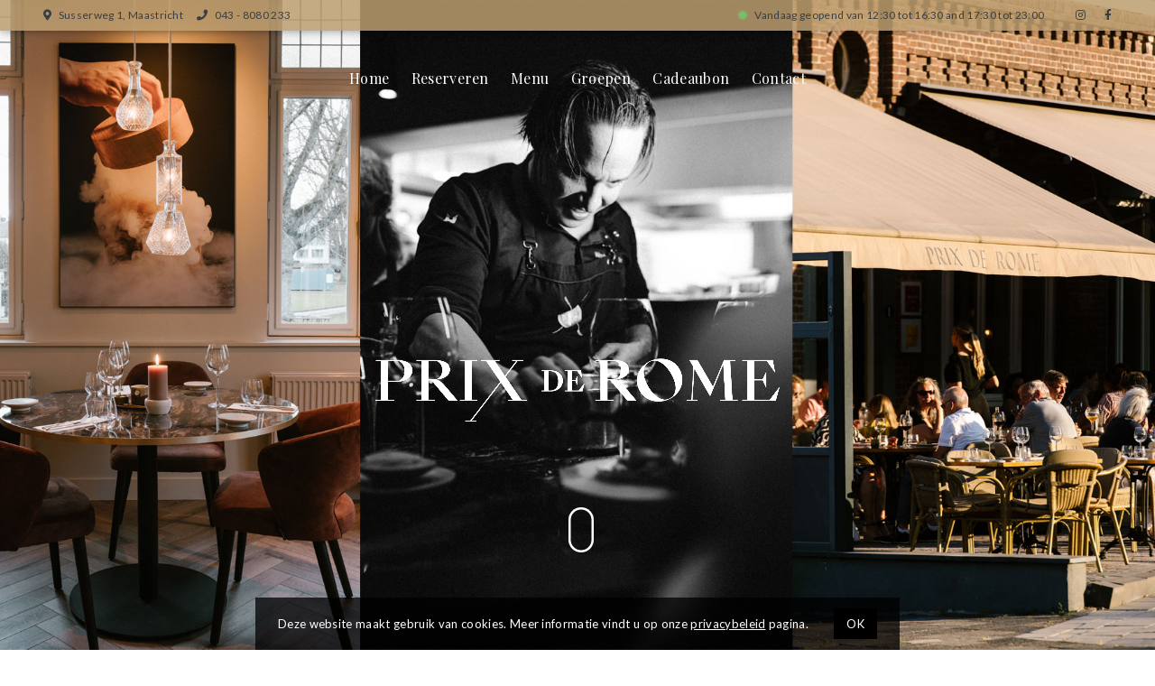

--- FILE ---
content_type: text/html; charset=UTF-8
request_url: https://www.prix-de-rome.nl/
body_size: 7065
content:
		
                
<!DOCTYPE html PUBLIC "-//W3C//DTD XHTML 1.0 Strict//EN" "http://www.w3.org/TR/xhtml1/DTD/xhtml1-strict.dtd">
<html xmlns="http://www.w3.org/1999/xhtml" xml:lang="nl" lang="nl">
	<head>
		
        <title>Prix de Rome Maastricht - &agrave; la carte restaurant Maastricht</title>
<meta name="Description" content="Prix de Rome is een gezellig restaurant in Maastricht met eetcafé prijzen. De stijl van de keuken laat zich het beste duiden als ‘modern Frans’. Alles is vers van de beste, vaak regionale, leveranciers. Chef Wouter Houten en zijn team koken met passie en toewijding op een constant, hoog niveau waarbij de scherpe prijs-kwaliteitverhouding niet uit het oog wordt verloren." />
<meta name="Keywords" content="" />		
        <meta http-equiv="Content-Type" content="text/xhtml; charset=UTF-8" />
        <meta name="ROBOTS" content="index, follow" />
        <meta name="Copyright" content="Prix de Rome Maastricht" />
		<meta name="language" content="nl" />
		
		<meta name="format-detection" content="telephone=no">
		
        <link rel="stylesheet" href="style/fontawesome-all.min.css" type="text/css" />
        <link rel="stylesheet" href="style/datepicker.min.css" type="text/css" />
        <link rel="stylesheet" href="style/jquery.fancybox.min.css" type="text/css" />
        <link rel="stylesheet" href="style/slick.css" type="text/css" />
        <link rel="stylesheet" href="style/style.css?282554645" type="text/css" />
        <link rel="stylesheet" href="style/finwizegrid.css" type="text/css" />
        <link rel="stylesheet" href="style/responsive.css?415983357" type="text/css" />
        <!--<link rel="stylesheet" href="style/styles.min.css" type="text/css" />-->
        
        <meta name="viewport" content="width=device-width, initial-scale=1, user-scalable=no">
        
        <link rel="apple-touch-icon" sizes="180x180" href="/apple-touch-icon.png">
        <link rel="icon" type="image/png" sizes="32x32" href="/favicon-32x32.png">
        <link rel="icon" type="image/png" sizes="16x16" href="/favicon-16x16.png">
        <link rel="manifest" href="/site.webmanifest">
        <link rel="mask-icon" href="/safari-pinned-tab.svg" color="#5bbad5">
        <meta name="msapplication-TileColor" content="#da532c">
        <meta name="theme-color" content="#ffffff">
        
        <script src="https://maps.googleapis.com/maps/api/js?key=AIzaSyCQ0npf3BgVAcWP2vWuEEzsnL-AfwGOsow"></script>
		
        <!-- GA tracker -->
        <!-- Global site tag (gtag.js) - Google Analytics -->
        <script async src="https://www.googletagmanager.com/gtag/js?id=UA-6228214-67"></script>
        <script>
          window.dataLayer = window.dataLayer || [];
          function gtag(){dataLayer.push(arguments);}
          gtag('js', new Date());

          gtag('config', 'UA-6228214-67', { 'anonymize_ip': true });
          gtag('config', 'G-LWYS9M59XW', { 'anonymize_ip': true });
        </script>

        <!-- GA tracker END -->
		
		<!-- Meta Pixel Code -->
		<script>
		!function(f,b,e,v,n,t,s)
		{if(f.fbq)return;n=f.fbq=function(){n.callMethod?
		n.callMethod.apply(n,arguments):n.queue.push(arguments)};
		if(!f._fbq)f._fbq=n;n.push=n;n.loaded=!0;n.version='2.0';
		n.queue=[];t=b.createElement(e);t.async=!0;
		t.src=v;s=b.getElementsByTagName(e)[0];
		s.parentNode.insertBefore(t,s)}(window, document,'script',
		'https://connect.facebook.net/en_US/fbevents.js');
		fbq('init', '770267275917151');
		fbq('track', 'PageView');
		</script>
		<noscript><img height="1" width="1" style="display:none"
		src="https://www.facebook.com/tr?id=770267275917151&ev=PageView&noscript=1"
		/></noscript>
		<!-- End Meta Pixel Code -->

        
	</head>
	<body>
		
        <section id="top">
            <div class="top-contact">
                <div class="wrapper">
                    <div class="section group">
                        <div class="col col-12">
                            <ul>
                                <!--<li>
                                    <img src="images/bib-gourmand-2022.png?v=101" id="bib" alt="Prix de Rome bekroond met Michelin Bib Gourmand 2022" />
                                </li>-->
                                <li>
                                    <a href="https://www.google.com/maps/dir//Prix+de+Rome,+Susserweg+1,+6213+NE+Maastricht/@50.8372027,5.6698101,17z/data=!4m9!4m8!1m0!1m5!1m1!1s0x47c0e854960c4085:0x23a7d8349c34c0ef!2m2!1d5.6719988!2d50.8371993!3e0" class="external"><i class="fas fa-map-marker-alt"></i> Susserweg 1, Maastricht</a>
                                </li>
                                <li>
                                    <a href="tel:0438080233"><i class="fas fa-phone"></i> 043 - 8080 233</a>
                                </li>
                            </ul>
                        </div>
                        <div class="col col-12 right">
                            <ul>
                                <!--<li class="desktoponly">
                                    <a onclick="_gstpln.openWidget()">Reserveer online!</a>
                                </li>-->
                                <li><i class="fad fa-circle"></i> Vandaag geopend van 12:30 tot 16:30 and 17:30 tot 23:00</li>                                <li>
                                    <a href="https://www.instagram.com/prixderomemaastricht/" class="external"><i class="fab fa-instagram"></i></a>
                                </li>
                                <li>
                                    <a href="https://www.facebook.com/PrixdeRomeMaastricht/" class="external"><i class="fab fa-facebook-f"></i></a>
                                </li>
                            </ul>
                        </div>
                    </div>
                </div>
            </div>
            
            <div class="top-nav">
                <div class="wrapper">
                    <div class="section group">
                        <div  class="col center">
                            <div class="nav-container">
                                <ul class="nav">
                                    <li class="active">
                                        <a href="home">Home</a>
                                    </li>
                                    <li>
                                        <a onclick="_gstpln.openWidget()">Reserveren</a>
                                    </li>
                                    <!--<li>
                                        <a href="kerst2025">Kerst 2025</a>
                                    </li>-->
                                   <!-- <li>
                                        <a href="a-la-carte">&Agrave; la carte</a>
                                    </li>-->
                                    <!--<li>
                                        <a href="takeaway">Take away</a>
                                    </li>-->
                                    <li>
                                        <a href="menu">Menu</a>
                                    </li>
                                    <li>
                                        <a href="groepen">Groepen</a>
                                    </li>
                                    <li>
                                        <a href="cadeaubon">Cadeaubon</a>
                                    </li>
                                    <!--<li>
                                        <a href="chefs-table">Chef's Table</a>
                                    </li>-->
                                   <!-- <li>
                                        <a href="het-team">Team</a>
                                    </li>-->
                                    <!--<li>
                                        <a href="vacatures">Vacatures</a>
                                    </li>-->
                                    <li>
                                        <a href="contact">Contact</a>
                                    </li>
                                </ul>
                            </div>
                        </div>
                    </div>
                </div>
            </div>
        </section>
        
        <section id="header" class="home">    
            <div class="wrapper">
            	<div class="section group">
                    <div class="col col-112 desktoponly">
                        <!--<a href="home"><img src="images/logo.png" id="logo" alt="Logo Restaurant Prix de Rome Maastricht" /></a>-->
                        &nbsp;
                    </div>
					
                    <div class="col col-1012 center desktoponly">
                        <div class="nav-container">
                            <ul class="nav">
                                <li class="active">
                                    <a href="home">Home</a>
                                </li>
                                <li>
                                    <a onclick="_gstpln.openWidget()">Reserveren</a>
                                </li>
                                   <!-- <li>
                                        <a href="kerst2025">Kerst 2025</a>
                                    </li>-->
                                <!--<li>
                                    <a href="a-la-carte">&Agrave; la carte</a>
                                </li>-->
                                <!--<li>
                                    <a href="takeaway">Take away</a>
                                </li>-->
                                <li>
                                    <a href="menu">Menu</a>
                                </li>
                                    <li>
                                        <a href="groepen">Groepen</a>
                                    </li>
                                    <li>
                                        <a href="cadeaubon">Cadeaubon</a>
                                    </li>
                               <!-- <li>
                                    <a href="chefs-table">Chef's Table</a>
                                </li>-->
                                <!--<li>
                                    <a href="het-team">Team</a>
                                </li>-->
                                    <!--<li>
                                        <a href="vacatures">Vacatures</a>
                                    </li>-->
                                <li>
                                    <a href="contact">Contact</a>
                                </li>
                            </ul>
                        </div>
                    </div>
                    
                    <!--<div id="page-title" class="section group home">
                        <div class="col col-312 desktoponly">&nbsp;</div>
                        <div class="col col-912">
                            <h1>welkom bij<span><img src="images/logo-wit.png" alt="Prix de Rome - Restaurant Maastricht"></span></h1>                        </div>
                        
                    </div>-->
                    
            	</div>
                
                
            </div>
            
            <a onclick="$('#top .top-nav').toggleClass('active');$('.fa-bars').toggleClass('active');" class="mobileonly"><i class="fas fa-bars"></i></a>
            
            <div id="background-image"><img src="images/home/header-bg.jpg" alt="Header Afbeelding Prix de Rome Maastricht" /></div>
            
                        <div class='icon-scroll desktoponly'></div>
                        
            <img src="images/logo-wit.png" alt="Prix de Rome - Restaurant Maastricht" id="header_logo">
            
        </section>
        
       <!-- <section id="mobile-nav-container">
            <div class="wrapper">
            	<a id="mobile-nav-btn" onclick="$('#nav').slideToggle();"><i class="fa fa-navicon"></i></a> <span>home</span>
            </div>
        </section>-->
        
        <section id="main" class="home">
                    <div class="bg-wit extrapadding">            
            <div class="wrapper">
                <div class="section group">
                    <div class="col col-25 desktoponly">
                        <iframe src="https://www.youtube.com/embed/uTjUALNvw68" title="YouTube video player" frameborder="0" allow="accelerometer; autoplay; clipboard-write; encrypted-media; gyroscope; picture-in-picture" allowfullscreen style="width:100%;height:260px;margin-bottom:20px;"></iframe>
                        
                    	<!--<img src="images/home/home-1.jpg" alt="Prix de Rome: geliefd restaurant aan zuidrand van Maastricht" />-->
                        <div class="section group team-slider">
                            <div><a data-fancybox="gallery" href="images/het-team/slider/image00001.jpg"><img src="images/het-team/slider/image00001.jpg" alt="Team Prix de Rome Maasticht 1" /></a></div><div><a data-fancybox="gallery" href="images/het-team/slider/image00002.jpg"><img src="images/het-team/slider/image00002.jpg" alt="Team Prix de Rome Maasticht 2" /></a></div><div><a data-fancybox="gallery" href="images/het-team/slider/image00004.jpg"><img src="images/het-team/slider/image00004.jpg" alt="Team Prix de Rome Maasticht 3" /></a></div><div><a data-fancybox="gallery" href="images/het-team/slider/image00005.jpg"><img src="images/het-team/slider/image00005.jpg" alt="Team Prix de Rome Maasticht 4" /></a></div><div><a data-fancybox="gallery" href="images/het-team/slider/image00007.jpg"><img src="images/het-team/slider/image00007.jpg" alt="Team Prix de Rome Maasticht 5" /></a></div><div><a data-fancybox="gallery" href="images/het-team/slider/image00008.jpg"><img src="images/het-team/slider/image00008.jpg" alt="Team Prix de Rome Maasticht 6" /></a></div><div><a data-fancybox="gallery" href="images/het-team/slider/image00009.jpg"><img src="images/het-team/slider/image00009.jpg" alt="Team Prix de Rome Maasticht 7" /></a></div><div><a data-fancybox="gallery" href="images/het-team/slider/image00010.jpg"><img src="images/het-team/slider/image00010.jpg" alt="Team Prix de Rome Maasticht 8" /></a></div><div><a data-fancybox="gallery" href="images/het-team/slider/image00011.jpg"><img src="images/het-team/slider/image00011.jpg" alt="Team Prix de Rome Maasticht 9" /></a></div>                        </div>
            		</div>
            		<div class="col col-510">

                        <h1>Home</h1>
                        <p>Aan de zuidrand van Maastricht, op een steenworp van het centrum, vindt u Prix-de-Rome gevestigd in een monumentaal pand, met een modern, warm interieur.</p>

                        <p>Het restaurant is onlangs gemoderniseerd en heeft een ware metamorfose ondergaan, met als resultaat een warm interieur met comfortabele stoelen en fraaie verlichting. Een groot terras biedt de gelegenheid om bij mooi weer buiten te genieten van de smakelijke gerechten en mooie wijnen.</p>

                        <p>De stijl van de keuken laat zich het beste duiden als ‘modern Frans’. Alles is vers van de beste, vaak regionale, leveranciers. Chef Wouter Houten en zijn team koken met passie en toewijding op een constant, hoog niveau waarbij de scherpe prijs-kwaliteitverhouding niet uit het oog wordt verloren.</p>

                        <p>U kiest voor een  <a href="menu">3-, 4- of 5 gangen menu</a>, waarin u verrast wordt met culinaire gerechten. Naast ons 3-, 4- of 5 gangen menu hebben wij ook een à la carte kaart waar u onze klassiekers terug kunt vinden.</p>

                    
                       <!-- <p>Wilt u een kijkje nemen in de keuken en met speciale aandacht uw gerechten geserveerd krijgen door onze Chef? Reserveer dan <a href="chefs-table">de Chef’s Table</a> en beleef dineren op een andere wijze. 
                        De Chef’s Table is te reserveren met 8 personen. We serveren hier een speciaal 5-gangen menu.</p>-->

                        
                        <div class="filler">&nbsp;</div>
                        
                        <a href="menu" class="btn dark">MENU</a>
                        <!--<a href="chefs-table" class="btn dark">CHEF’S TABLE</a>
                        
                        <div class="filler">&nbsp;</div>
                        
                        <p><strong>Beste Gast, wij vragen uw aandacht voor het volgende:</strong></p>
                        
                        <ul>

<li>1)     kom op het tijdstip waarop de reservering bevestigd staat</li>

<li>2)     parkeer svp uw auto in de daarvoor bedoelde parkeervakken</li>

<li>3)     tafelvoorkeuren zijn bij ons helaas <strong>niet</strong> mogelijk: het reserveringssysteem wijst automatisch toe</li>

<li>4)     huisdieren zijn in ons restaurant <strong>niet</strong> toegestaan</li>

<li>5)     met allergieën houden wij zoveel mogelijk rekening; “kruisbesmetting" in de keuken is echter altijd mogelijk en adviseren u de amuses en friandises bij allergieën <strong>niet</strong> te nemen</li>
<li>6) Prix de Rome is een restaurant in een woonwijk. Mede vanwege beperking van overlast is onze streeftijd 23.00u als einde van de avond. Gelieve daar rekening mee te houden. <!--<a onclick="$('#punt-6-meer-info').toggle();">Meer info</a>--></li>
                            <!--</ul>-->
                            
                            <div id="punt-6-meer-info" class="hidden">
                                <p>Om 23.00u hebben jullie het einde van de culinaire reis bereikt. Proef een laatste hap, drink de glazen tot de laatste druppel leeg en neem de herinnering van een heerlijke avond mee naar huis. We presenteren jullie op dat tijdstip vriendelijk de rekening en sluiten de deuren van restaurant Prix de Rome voor de dag.</p>
                                <p>Na jullie vertrek zorgen wij ervoor dat alles opgeruimd en schoon is, klaar voor een volgende dag. Zo blijft ons team fris en in staat om ook de dag erna elke gast een fantastische beleving te bieden.</p>
                            </div>
                            
                            
                    </div>
                    <div class="col col-25 mobileonly">
                        <iframe src="https://www.youtube.com/embed/uTjUALNvw68" title="YouTube video player" frameborder="0" allow="accelerometer; autoplay; clipboard-write; encrypted-media; gyroscope; picture-in-picture" allowfullscreen style="width:100%;height:260px;margin-bottom:20px;"></iframe>
                        
                    	<!--<img src="images/home/home-1.jpg" alt="Prix de Rome: geliefd restaurant aan zuidrand van Maastricht" />-->
                        <div class="section group team-slider">
                            <div><a data-fancybox="gallery" href="images/het-team/slider/image00001.jpg"><img src="images/het-team/slider/image00001.jpg" alt="Team Prix de Rome Maasticht 1" /></a></div><div><a data-fancybox="gallery" href="images/het-team/slider/image00002.jpg"><img src="images/het-team/slider/image00002.jpg" alt="Team Prix de Rome Maasticht 2" /></a></div><div><a data-fancybox="gallery" href="images/het-team/slider/image00004.jpg"><img src="images/het-team/slider/image00004.jpg" alt="Team Prix de Rome Maasticht 3" /></a></div><div><a data-fancybox="gallery" href="images/het-team/slider/image00005.jpg"><img src="images/het-team/slider/image00005.jpg" alt="Team Prix de Rome Maasticht 4" /></a></div><div><a data-fancybox="gallery" href="images/het-team/slider/image00007.jpg"><img src="images/het-team/slider/image00007.jpg" alt="Team Prix de Rome Maasticht 5" /></a></div><div><a data-fancybox="gallery" href="images/het-team/slider/image00008.jpg"><img src="images/het-team/slider/image00008.jpg" alt="Team Prix de Rome Maasticht 6" /></a></div><div><a data-fancybox="gallery" href="images/het-team/slider/image00009.jpg"><img src="images/het-team/slider/image00009.jpg" alt="Team Prix de Rome Maasticht 7" /></a></div><div><a data-fancybox="gallery" href="images/het-team/slider/image00010.jpg"><img src="images/het-team/slider/image00010.jpg" alt="Team Prix de Rome Maasticht 8" /></a></div><div><a data-fancybox="gallery" href="images/het-team/slider/image00011.jpg"><img src="images/het-team/slider/image00011.jpg" alt="Team Prix de Rome Maasticht 9" /></a></div>                        </div>
            		</div>
                </div>
            </div>
            
        </div>
        
        <!--<div id="home-persoonlijk" class="bg-grijs extrapadding">
            <div class="wrapper">
                <div class="section group">
                    <div class="col col-13">
                        <h2>Reserveren</h2>
                        <p>Reserveer kan eenvoudig via de website. Voor speciale gelegenheden -zoals koffietafels- of het reserveren voor grotere groepen, belt u met Prix de Rome of stuurt u een mail naar: <span class="mailme">reserveringen at prix-de-rome dot nl</span></p>
                        
                        <div class="filler">&nbsp;</div>
                        
                        <a onclick="_gstpln.openWidget()" class="btn">Reserveren</a>
                    </div>
                    <div class="col col-13">
                        <img src="images/home/home-2.jpg" alt="Laatste ontwikkelingen Prix de Rome" />
            		</div>
                </div>
            </div>
        </div>-->
        
       <!-- <div id="home-verbouwing" class="bg-wit extrapadding">
            <div class="wrapper">
                <div class="section group">
                    <div class="col col-13">
                    	<img src="images/home/foto-1.jpg" alt="Laatste ontwikkelingen Prix de Rome" />
            		</div>
            		<div class="col col-13">
                        <img src="images/home/foto-2.jpg" alt="Laatste ontwikkelingen Prix de Rome" />
                    </div>
            		<div class="col col-13">
                        <img src="images/home/foto-3.jpg" alt="Laatste ontwikkelingen Prix de Rome" />
                    </div>
                </div>
            </div>
        </div>-->
        
        <!--<div id="kerst" class="bg-grijs extrapadding">
            <div class="wrapper">
                <div class="section group">
                    <div class="col col-25">
                    	<img src="images/kerst2021/home.jpg" alt="Kerstdiner bij Prix de Rome" />
            		</div>
            		<div class="col col-35">

                        <h2>Kerstdiner bij Prix de Rome</h2>
                        
                        <p>Reserveren bij Prix de Rome voor kerst? Gezellig en lekker: culinair op hoogstaand niveau.<br>Let op: we hebben beperkte plaatsen (maximaal 90 personen per shift).</p>
                        
                        <div class="filler">&nbsp;</div>
                        
                        <a href="kerst2021#reserverenformulier" class="btn">Reserveer voor uw Kerstdiner HIER</a>
                        <a href="kerst2021" class="btn dark">Meer info</a>
                            
                    </div>
                </div>
            </div>
        </div>-->
        
        
        
       <!-- <div id="home-menu" class="bg-grijs extrapadding">
            <div class="wrapper">
                <div class="section group">
            		<div class="col col-13">
                    	<img src="images/home/www.guyhouben.com_prixderome_fbres (1 of 130).JPG" alt="Gerecht 1" />
            		</div>
            		<div class="col col-13">
                    	<img src="images/home/www.guyhouben.com_prixderome_fbres (8 of 130).JPG" alt="Gerecht 2" />
            		</div>
                    <div class="col col-13">
                    	<div class="floating-content bg-wit">
                            <h2>Onze Gerechten</h2>
                            
                            <p>Onze chef-kok Wouter en zijn team bereiden alle gerechten helemaal zelf.</p>
                            <p>Bij ons komt er niets kant-en-klaar uit een pakje. Van onze ouderwets getrokken bouillons tot onze jus de veau: wij maken alles helemaal zelf, met alleen maar verse ingrediënten en producten. </p>
                            <p>En dat proeft u terug in onze gerechten!</p>
                            
                            <div class="buttons">
                                <!--<a href="a-la-carte" class="btn">à la carte</a>-->
                                <!--<a href="menu" class="btn dark">menu</a>
                            </div>
                        </div>
            		</div>
                </div>
            </div>
        </div>-->
        
        
        <!--<div id="reserveren" class="bg-blauw extrapadding">
            <div class="wrapper">
                <div class="section group">
            		<div class="col center">
                        <a onclick="_gstpln.openWidget()" class="btn bruin big noicon">Reserveer online</a>
                        
                        <p>of telefonisch <a href="tel:0433212944">043 - 321 29 44</a></p>
                    </div>
                </div>
            </div>
        </div>-->
        
        
        
        <!--<div id="home-historie" class="bg-wit extrapadding">
            <div class="wrapper">
                <div class="section group">
            		<div class="col">
                        <video autoplay loop>
                          <source src="videos/Keukenvideo 21MB.mp4" type="video/mp4">
                          <source src="videos/Keukenvideo 21MB.ogg" type="video/ogg">
                          Your browser does not support HTML5 video.
                        </video>
                    </div>
                </div>
                
                <div class="section group">
            		<div class="col col-13">

                        <h2>CHEFKOK WOUTER HOUTEN</h2>
                        
                        <p>Chef-kok Wouter Houten vormt samen met zijn personeel een geweldig team, dat kan bogen op jarenlange ervaring uit diverse horecasegmenten.</p>

                        <p>Bij Prix de Rome is hij helemaal in zijn element. Met elke nieuwe verandering, zoals de nieuwe keuken, verwezenlijkt hij weer een stukje van zijn ultieme droom.</p>
                        
                        <div class="filler">&nbsp;</div>
                        
                        <a href="het-team" class="btn dark">team Prix de Rome</a>
                            
                    </div>
                    <div class="col col-23">
                    	<img src="images/home/www.guyhouben.com_prixderome_fbres (90 of 130).JPG" alt="Chef Wouter Houten" />
            		</div>
                </div>
            </div>
        </div>-->
                </section>
        
        
        <section id="footer" class="bg-bruin extrapadding">
            <div class="wrapper">
            	<div class="section group">
                	<div class="col col-13">
                    	<ul class="contact">
                            <li><img src="images/logo-wit.png" alt="Prix de Rome - Restaurant Maastricht"></li>
                            <li><a href="https://www.google.com/maps/dir//Prix+de+Rome,+Susserweg+1,+6213+NE+Maastricht/@50.8372027,5.6698101,17z/data=!4m9!4m8!1m0!1m5!1m1!1s0x47c0e854960c4085:0x23a7d8349c34c0ef!2m2!1d5.6719988!2d50.8371993!3e0" class="external"><i class="fas fa-map-marker-alt"></i> Susserweg 1, Maastricht</a></li>
                            <li><a href="tel:0438080233"><i class="fas fa-phone"></i> 043 - 8080 233</a></li>
                            <li><span class="mailme2">reserveringen at prix-de-rome dot nl</span></li>
                        </ul>
                    </div>
                    <div class="col col-13">
				        <ul class="openingstijden">
                            <li>Openingstijden</li>
                            <!--<li><i class="fas fa-clock"></i> wo - vr van 17.00 - 23.00 uur</li>
                            <li>za - zo van 12.00 - 23.00 uur</li>
                            <li>Keuken open tot 21.30 uur</li>-->
                            <!--<li><i class="fas fa-clock"></i> ma - van 17.00 - 23.00 uur</li>-->
                            <li>Maandag en dinsdag gesloten</li>
							<li>Woensdag t/m Zaterdag 18.00 - 23.00 uur</li>
							<li>Keuken sluit om 21.00 uur<br><br /></li>
							
							<li>Zondag 12.30 - 16.30 uur</li>
							<li>Uiterste reservering 13.30 uur</li>
							<li>Keuken sluit om 15:00 <br><br /></li>
								
							<li>Zondag 17.30 - 23.00</li>
							<li>Keuken sluit om 21.00 uur</li>
                            
                                                    </ul>
                    </div>
                    <div class="col col-13">
				        <ul class="informatie">
                            <li>Publiciteit</li>
                            <li><a href="/limburger">De Limburger 26-11-2022</a></li>
                            <li><a href="https://www.chapeaumagazine.com/culinair/metamorfose-voor-restaurant-prix-de-rome/?fbclid=IwAR3U1QrCABzg3iuGMP61xu7Rw28liO6Pr_yY0pB-Z3AyOlfln2Jyr7dy8q8" class="external">Chapeau Magazine</a></li>
                            <li>Bib Gourmand 2025</li>
                            <li>Gault&amp;Millau 2025</li>
							<li>Lekker 500 </li>
                        </ul>
                    </div>
                </div>
                <!--<div class="section group">
                    <div class="col social">
                        <a href="https://www.instagram.com/prixderomemaastricht/" class="external"><i class="fab fa-instagram"></i></i></a>
                        <a href="https://www.facebook.com/PrixdeRomeMaastricht/" class="external"><i class="fab fa-facebook-f"></i></a>
                    </div>
                </div>-->
            </div>
        </section>
        
        <section id="copyright" class="extrapadding">
            <div class="wrapper">
            	<div class="section group">
                	<div class="col col-12">
                    	<ul>
                            <li>Copyright &copy; 2026</li>
                            <li><span>&nbsp;-&nbsp;</span>Prix de Rome</li>
                            <li><span>&nbsp;-&nbsp;</span><a href="privacybeleid">Privacybeleid</a></li>
                        </ul>
                    </div>
                    <div class="col col-12 right">
						<p class="finwize-p">site by <a href="https://www.finwize.nl" class="external" title="Finwize"><img src="images/finwize.png" class="finwize-icon" alt="Site by Finwize" /> <span>FINWIZE</span></a> - powered by <a href="https://www.fincms.nl" class="external">FinCMS</a></p>
                    </div>
                </div>
            </div>
        </section>
        
        <!--<a href="bib-gourmand"><img src="images/bib-gourmand-2021.png" id="bib" alt="Prix de Rome bekroond met Michelin Bib Gourmand 2021" /></a>-->
        
				
				<div id="cookiemelding"><p>Deze website maakt gebruik van cookies. Meer informatie vindt u op onze <a href="/privacybeleid">privacybeleid</a> pagina. <span><a id="cookie-ok-btn" class="btn noicon">OK</a></span></p></div>
		   		
        <script src="js/jquery-3.3.1.min.js"></script>
        <script src="js/plugins.js"></script>
        <script src="js/slick.min.js"></script>
        <script src="js/jquery.fancybox.min.js"></script>
        <script src="js/nl-nl.js"></script>
        <script src="js/functions.js?200"></script>
        <!--<script src="js/scripts.min.js"></script>-->
        
        <!--OUDE KLEUR <script>
           (function(g,s,t,p,l,n){
           g["_gstpln"]={};
           (l=s.createElement(t)),(n=s.getElementsByTagName(t)[0]);
           l.async=1;l.src=p;n.parentNode.insertBefore(l,n);
           })(window,document,"script","https://cdn.guestplan.com/widget.js");
           _gstpln.accessKey = "f2fd39f441e2b37c9122e2f5a9a62c42bc84649d";
           _gstpln.color = "#c39c6a";
           _gstpln.open = false;
           _gstpln.locale = "nl";
        </script>-->
        
        <!--<script> 
            (function(g,s,t,p,l,n){
              g["_gstpln"]={};
              (l=s.createElement(t)),(n=s.getElementsByTagName(t)[0]);
              l.async=1;l.src=p;n.parentNode.insertBefore(l,n);
            })(window,document,"script","https://cdn.guestplan.com/widget.js");
            _gstpln.accessKey = "f2fd39f441e2b37c9122e2f5a9a62c42bc84649d";
            _gstpln.color = "#BD9E70";
           _gstpln.open = false;
           _gstpln.useNewsletterSubscription = false;
           _gstpln.locale = "nl";
         </script>-->
		 
		 <script> 
			(function(g,s,t,p,l,n){
			  g["_gstpln"]={};
			  (l=s.createElement(t)),(n=s.getElementsByTagName(t)[0]);
			  l.async=1;l.src=p;n.parentNode.insertBefore(l,n);
			})(window,document,"script","https://cdn.guestplan.com/widget.js");
			_gstpln.accessKey = "f2fd39f441e2b37c9122e2f5a9a62c42bc84649d";
			_gstpln.useNewsletterSubscriptionOptIn = true;
		 </script>
         
         <script>
window.Gifty = { key: '65007c3f70d60' };
(function (e, t) {
	var n = e.createElement(t);
	n.async = true;
	n.src = 'https://static.gifty.nl/js/widget.js';
	var r = e.getElementsByTagName(t)[0];
	r.parentNode.insertBefore(n, r);
})(document, 'script');
</script>
        
	</body>
</html>

--- FILE ---
content_type: text/css
request_url: https://www.prix-de-rome.nl/style/style.css?282554645
body_size: 5124
content:
@import url('https://fonts.googleapis.com/css?family=Raleway|Lato:300,400,700,900|Playfair+Display:400,700&display=swap'); /* Lato standaard tekst, Playfair prix de rome, Kristi geschreven*/



/*

font-family: 'Playfair Display', serif;

font-family: 'Kristi', cursive;

font-family: 'Lato', sans-serif;



bruin : #BD9E70

blauw : #60615b

lichter-blauw : #5c6472

zwart : #0e1111

groen : #2a9d05 



Groen: #575852



wit grijs achtergrond : #f1f1f1

*/





/* RESET */

html, body, div, span, object, iframe, h1, h2, h3, h4, h5, h6, p, blockquote, pre, a, abbr, acronym, address, code, del, dfn, em, img, q, dl, dt, dd, ol, ul, li, fieldset, form, label, legend, table, caption, tbody, tfoot, thead, tr, th, td {

	border: 0 none;

	font-family: inherit;

	font-size: 100%;

	font-style: inherit;

	font-weight: inherit;

	margin: 0;

	padding: 0;

	vertical-align: baseline;

}



html {

	overflow-y: scroll;

}



/* BASIS */



html, body {

	color: #0e1111;

	font-family: 'Lato', sans-serif;

	font-size: 13px;

	letter-spacing:0.025em;

	font-weight:400;

	-webkit-text-size-adjust:100%;

	-webkit-font-smoothing: subpixel-antialiased;;

	overflow-x:hidden;

}



.wrapper {

	width:100%;

	margin: 0px auto !important;

	position: relative;

	padding: 0px;

			box-sizing:border-box;

	   -moz-box-sizing:border-box;

	-webkit-box-sizing:border-box;

}



img {

	display:block;

	max-width:inherit;

	width:100%;

}

img.center {

    margin-left: auto;

    margin-right: auto;

}



a {

	cursor:pointer;

	color:inherit;

	text-decoration:underline;

}





a[href^="tel:"] {

    text-decoration:none;

}



em {font-style:italic;}



ul,ol {margin:0 0 15px 0;}

li {list-style:none;line-height:24px;}

/*li:before {content:'\f0da';font-family:'Font Awesome\ 5 Pro';margin-right:10px;color:#662483;}*/

ul li ul, ol li ol {margin-bottom:0;margin-left:15px;}

ul li ul li:before, ol li ol li:before {content:'\f105';color:#009FE3;}



p {line-height:24px;margin-bottom:15px;}



strong {font-weight:900;}



h1{font-family: 'Playfair Display', serif;color:#60615B;font-size:36px;word-wrap: break-word;margin-bottom:10px;line-height:46px;}

h1 span {font-family: 'Playfair Display', serif;color:#fff;font-size:75px;font-weight:700;display:block;margin-left:15px;}

h1 span img {max-width:65%;}

h2{font-family: 'Playfair Display', serif;font-size:30px;word-wrap: break-word;margin-bottom:20px;font-weight:400;color:#60615b;}/*color:#60615b;*/

h3{font-family: 'Playfair Display', serif;font-size:35px;word-wrap: break-word;margin-bottom:0px;font-family: 'Playfair Display', serif;color:#cfa670;}

h4{font-family: 'Playfair Display', serif;font-size:20px;word-wrap: break-word;margin-bottom:11px;color:#60615b;font-weight:400;}

h5{font-family: 'Playfair Display', serif;word-wrap: break-word;margin-bottom:5px;font-weight:700;}

h6{font-family: 'Playfair Display', serif;word-wrap: break-word;margin-bottom:5px;font-style:italic;}



h2 span {font-size:13px;}



/* CLASSES */

.extrapadding {padding-top:35px;padding-bottom:35px;}

.floating-content {position:relative;padding:20px 25px;left:-24%;top:15px;width:113%;}

.floating-content-gerechten {position:relative;padding:20px 25px;left:-52%;top:15px;width:140%;}

.floating-content-gerechten.left {position:relative;padding:20px 25px;left:0;top:15px;width:140%;z-index:100;}

.buttons {position:absolute;bottom:-20px;right:25px;}

.filler {padding:10px;}



.group.section.extramargintop {margin-top:40px;}



.clear {clear:both;}



.hidden {display:none;}



.btn {

	color:#fff;

	background-color:#000;

	padding:6px 16px;

	text-decoration:none;

	display:inline-block;

	line-height:20px;

	margin-bottom:4px;

    margin-right:10px;

}

.btn:last-child{margin-right:0;}

.btn:after {content:'\f0da';font-family:"Font Awesome\ 5 Pro";margin-left:10px;font-weight:900;}

.btn:before {display:none;}

.btn.left:before {content:'\f104';font-family:"Font Awesome\ 5 Pro";margin-right:10px;display:inline-block;}

.btn.left:after {display:none;}

.btn.upload:after, .btn.upload:before {content:'\f093';}

.btn.download:after, .btn.download:before {content:'\f019';}

.btn.phone:after, .btn.phone:before {content:'\f095';}

.btn.envelop:after, .btn.envelop:before {content:'\f0e0';}

.btn.down:after, .btn.down:before {content:'\f0d7';}

.btn.up:after, .btn.up:before {content:'\f0d8';}

.btn.noicon:after, .btn.noicon:before {display:none;}



.btn.dark {background-color:#60615b;color:#fff;}

.btn.light {background-color:#FFF7F2;color:#000;}

.btn.bruin {background-color:#575852;}



.btn.big {font-size:28px;text-transform:uppercase;font-weight:400;padding:15px 20px;margin-bottom:15px;}



.right {text-align:right;}

.center {text-align:center;}

.justify {text-align:justify;}



/* KLEUREN */

.bg-wit {background-color:#ffffff;}

.bg-grijs {background-color:#f1f1f1;}

.bg-blauw {color:#fff;background-color:#000;}

.bg-bruin {color:#fff;/*background-color:#575852;*//*background-color:#84A08A;*//*background-color:#dbccc5;*/background-color:#bd9e70;}



.fa-envira {color:#2a9d05;}



/* COLUMNS */

/*  SECTIONS  */

.section {

	clear: both;

	padding: 0px;

	margin: 0px;

}



/*  COLUMN SETUP  */

.col {

	display: block;

	float:left;

	margin:0;

	padding:10px;

			box-sizing:border-box;

	   -moz-box-sizing:border-box;

	-webkit-box-sizing:border-box;

	width:100%;

	position:relative;

}

.col .col {padding:0;}

.col.nopaddingbottom {padding-bottom:0;}

.col.nopaddingtop {padding-top:0;}



/*  GROUPING  */

.group:before,

.group:after { content:""; display:table; }

.group:after { clear:both;}

.group { zoom:1; /* For IE 6/7 */ }



/* TOP */

#top {

    position:fixed;

    top:0;

    left:0;

    width:100%;

    color:#fff;

    margin-bottom:15px;

    font-size: 12px;

    transition: all 0.5s ease;

    -webkit-box-shadow:none;-moz-box-shadow:none;box-shadow:none;

    z-index:999;

}



#top.scrolldown {

    -webkit-box-shadow: 0px 0px 10px 0px rgba(0,0,0,0.41);

    -moz-box-shadow: 0px 0px 10px 0px rgba(0,0,0,0.41);

    box-shadow: 0px 0px 10px 0px rgba(0,0,0,0.41);

}



#top .top-contact { /*background-color:rgba(87,88,82,0.85);*//*background-color:rgba(132,160,138,0.85);*//*background-color:rgba(219,204,197,0.85);*/background-color:rgba(189,158,112,0.85);transition: all 0.5s ease;

    -webkit-box-shadow: 0px 0px 10px 0px rgba(0,0,0,0.41);

    -moz-box-shadow: 0px 0px 10px 0px rgba(0,0,0,0.41);

    box-shadow: 0px 0px 10px 0px rgba(0,0,0,0.41);

    color:#393E42;

    }

#top .top-nav { background-color:rgba(255,255,255,0.85);opacity:0;transition: all 0.5s ease;}

#top .top-nav.visible {opacity:1;background-color:rgba(255,255,255,1);}

#top .top-contact.visible {background-color:rgba(189,158,112,1);-webkit-box-shadow:none;-moz-box-shadow:none;box-shadow:none;} 

#top .top-nav ul.nav {margin:5px 0;color:#0e1111;font-size:14px;}



#top .top-contact .col {padding:5px 8px;}



#top .top-contact .col.right ul {float:right;margin-bottom:0;}

#top .top-contact .col.right ul li:first-child {margin-right:30px;}

#top .top-contact .col.right ul li:nth-child(2) {margin-right:15px;}

/*#top .top-contact .col.right ul li:first-child a:before {content:'';height:1px;width:100%;background-color:#fff;display:block;position:absolute;top:2px;left:0;}

#top .top-contact .col.right ul li:first-child a:after {content:'';height:1px;width:100%;background-color:#fff;display:block;position:absolute;bottom:2px;left:0;}

*/

#top .top-contact ul li {float:left;margin-left:15px;position: relative;}

#top .top-contact .col.right ul li {float:left;margin-left:5px;position: relative;}

#top .top-contact ul li a {text-decoration:none;}

#top .top-contact ul li .fas {margin-right:5px;}

#top .top-contact ul li:first-child, #top .col.right ul li:first-child {margin-left:0;}

#top .top-contact ul li:before {display:none;}



#top .fad.fa-circle {color:#76c06c;margin-right:5px;}

#top .fad.fa-circle.red {color:#e20315;}
#top .fad.fa-circle.orange {color:#c45208;}



/* HEADER */

#header {/*height:100vh;*//*padding-top:45px;*/position:relative;}



#header ul.nav {color:#ffffff;}



#header #page-title.home {margin-top:25%;}

#header #header_logo {position:absolute;top:60%;left:50%;width:35%;transform:translate(-50%,-50%)}



#header .wrapper {position:absolute;top:45px;left:50%;transform:translate(-50%,0)}

#header #background-image {height:70vh;width:100vw;position:relative;/*position:absolute;top:0;left:0;*/z-index:-1;}

#header.home #background-image {height:100vh;}

#header #background-image:before {content:'';width:100%;height:100%;position:absolute;top:0;left:0;background-color:rgba(0,0,0,0.25);}

#header #background-image img {position:relative;width:100%;height:100%;object-fit:cover;object-position:center center;}



/* NAVIGATION */

 div.nav-container {

    width: 100%;

    text-align: center;

}

ul.nav {

    line-height: 1.4;

    padding-left: 0;

    margin:20px 0px;

}

.nav li {

    display: inline;

    text-align: center;

    font-size:16px;

}

    

ul.nav {font-family: 'Playfair Display', serif;font-size:16px;}

ul.nav li {/*float:left;*/list-style:none;margin-left:20px;position:relative; white-space: nowrap;}

ul.nav li:first-child {margin-left:0;}

ul.nav li:before {display:none;}



ul.nav li a {text-decoration:none;}



ul.nav li ul.subnav {display:none;position:absolute;top:0;left:0;padding-top:24px;z-index:999;}

ul.nav li ul.subnav li {margin-left:0;background-color:#171717;color:#fff;float:none;padding:4px 12px;}



/* MOBILE-NAV*/

/*#mobile-nav-container {

	-webkit-box-shadow: 0 2px 4px 0 rgba(0, 0, 0, 0.35);

	   -moz-box-shadow: 0 2px 4px 0 rgba(0, 0, 0, 0.35);

			box-shadow: 0 2px 4px 0 rgba(0, 0, 0, 0.35);

}

#mobile-nav-container #mobile-nav-btn {float:right;font-size:30px;margin-right:20px;}

#mobile-nav-container span {float:left;padding:10px;}*/



/* MAIN */

#main {}



/* HOME */

.quote {font-size:20px;}

.quote-functie {text-transform:uppercase;color:#60615b;font-weight:700;}

.quote-handtekening {max-width:280px;}



/* PAGINA'S */

#reserveren p a {text-decoration: none;font-weight:700;}

.team-image {margin-bottom:1.6%;}



/* A LA CARTE */

.floating-content-gerechten ul li {color:#60615b;text-transform:uppercase;font-weight:400;margin-bottom:20px;}

.floating-content-gerechten ul li span.subtitle {color:#0e1111;text-transform:none;font-weight:300;display:block;border-top:1px dashed #0e1111;margin-top:6px;padding-top:4px;/*font-size:11px;*/}

.floating-content-gerechten ul li span.prijs {color:#575852;float:right;}

.floating-content-gerechten ul li span.prijs span {text-transform: none;

font-weight: lighter;

float: left;

margin-right: 10px;}

.floating-content-gerechten ul li:before {display:none;}



ul.talen {position:absolute;top:25px;right:25px;}

ul.talen img {width:20px;height:20px;cursor:pointer;}

ul.talen li {float:left;margin-left:10px;}

ul.talen li:first-child {margin-left:0;}

ul.talen li.active {opacity:0.3;}



.gerechten {display:none;}

#gerechten-nl {display:block;}

.titles {display:none;}

.title-nl {display:inline-block;}

p.title-nl {display:block;}



/* FOOTER */

/*#footer {color:#393E42;}*/

#footer.extrapadding {padding-top:25px;padding-bottom:5px;}



#footer ul.contact li:first-child {font-family: 'Playfair Display', serif;color:#fff;font-size:30px;font-weight:700;margin-bottom:4px;}

#footer ul.contact li:nth-child(1) img {max-height:39px;width:auto;}

#footer ul.openingstijden li:first-child, #footer ul.informatie li:first-child {font-family: 'Playfair Display', serif;font-size:20px;text-transform:uppercase;font-weight:400;margin-top:5px;margin-bottom:10px;}

#footer ul.informatie li a {text-decoration:underline;}



#footer ul li {position:relative;line-height:28px;}

#footer ul li:before {display:none;}

#footer ul li a {text-decoration:none;}



/*#footer ul li .fas {color:#393E42;}*/

#footer ul li .fas, #footer ul li .fab {position:absolute;top:8px;left:-20px;}



#footer ul.contact li:nth-child(2) .fas {left:-15px;}



#footer .social i {font-size:26px;margin-left:10px;}

#footer .social a:first-child i {margin-left:0px;}



/* COPYRIGHT */

#copyright.extrapadding {padding:0px;}

#copyright ul li {float:left;}

#copyright ul li:before {display:none;}



/* FORMS */

fieldset {margin-bottom:25px;}

input, textarea, .datepicker a {border:none;padding:11px 15px;width:100%;display:inline-block;color:#808996;box-sizing:border-box;-moz-box-sizing:border-box;webkit-box-sizing:border-box;font-family:'Lato', sans-serif;font-size:13px;font-weight:400;font-style:italic;margin-bottom:15px;background-color:#f1f1f1;}

input.margin-bottom {margin-bottom:30px;}



.datepicker {position:relative;}

.datepicker input {width:80%;}

.datepicker a {width:20%;float:right;}

.datepicker a i {color:#171717;}



input[type=radio], input[type=checkbox] {

    display: none;

}

input[type="text"]:disabled {

    background: #f0f0f0;

} 

.radio-container .radio-items {display:inline-block;margin-bottom:5px;}

span.radiobox, span.checkbox {float:left;margin-right:10px;line-height:18px;margin-bottom:5.5px;position:relative;}

span.radiobox:before, span.checkbox:before {

    content: "";

    display: inline-block;

 

    width: 18px;

    height: 18px;

 

    margin-right: 10px;

	float:left;

	background-color: #F1F1F1;

	cursor:pointer;

}



textarea {resize:none;height:120px;}



span.radiobox:before {

    border-radius: 50%;

}



span.checkbox:before {

    border-radius: 4px;

}



input[type=radio]:checked + span.radiobox:before {

    content: "\2022";

    color: #1fa2e0;

    font-size: 50px;

    text-align: center;

    line-height: 15px;

}

input[type=checkbox]:checked + span.checkbox:before {

    content: "\f00c";

	font-family:'Font Awesome\ 5 Pro';

    color: #1fa2e0;

    font-size: 15px;

    text-align: center;

    line-height: 17px;

}



.inputfile {

    width: 0.1px;

    height: 0.1px;

    opacity: 0;

    overflow: hidden;

    position: absolute;

    z-index: -1;

}

.inputfile, label.file {

    cursor: pointer;

}



/* SELECT BOX */

/*the container must be positioned relative:*/

.select-style {

  position: relative;

  font-family: 'Lato', sans-serif;

	font-size: 13px;

}

.select-style select {

  display: none; /*hide original SELECT element:*/

}

.select-selected {

  background-color: #f1f1f1;

}

/*style the arrow inside the select element:*/

.select-selected:after {

  position: absolute;

  content:'\f078';

  font-family:'Font Awesome\ 5 Pro';

  top: 11px;

  right: 23px;

  width: 0;

  height: 0;

}

/*point the arrow upwards when the select box is open (active):*/

.select-selected.select-arrow-active:after {

  content:'\f077';

}

/*style the items (options), including the selected item:*/

.select-items div,.select-selected {

  color:#60605e;

  padding: 11px 15px;

  cursor: pointer;

  user-select: none;

}

.select-items div {

border: 1px solid transparent;

  border-color: transparent transparent rgba(0, 0, 0, 0.1) transparent;

  white-space: nowrap;

}

/*style items (options):*/

.select-items {

  position: absolute;

  background-color: #f1f1f1;

  top: 100%;

  left: 0;

  right: 0;

  z-index: 99;

}

/*hide the items when the select box is closed:*/

.select-hide {

  display: none;

}

.select-items div:hover, .same-as-selected {

  background-color: rgba(0, 0, 0, 0.1);

}



span.required {color:#e61d33;}



/* LABELS */

label.error {color:#AD1416;padding-top:2px;display:block;margin-top: -7px;margin-bottom: 8px;}

label.error:before {content:'\f0d8';font-family:'Font Awesome\ 5 Pro';margin-right:5px;font-weight:900;}



/* MESSAGING */

.message, #message {

	display:none;

}

.negative, .positive, .attention {

  margin: 4px 0;

  font-size: 1em;

  padding: 8px 10px 8px 10px;

  

  color: #C24848;  

  background: #FFD6D6 .5em .4em no-repeat;

  border: 1px solid #FFC2C2;

} 

.positive {

  color: #3F9153;  

  background: #D7F7DF .5em .4em no-repeat;

  border: 1px solid #A3F7B8

} 

.attention {

  color: #CF9E00;  

  background: #FAF2D7 .5em .4em no-repeat;

  border: 1px solid #FAE8AF;

}



/* MAP */

#map {height:300px;}



/* VIDEO */

video {

  width: 100%    !important;

  height: auto   !important;

  margin: 15px auto 50px auto;

  display: block;

}



/*UC PAGE*/

.wrapper.uc {

	text-align:center;

	width:inherit;

}

.uc-logo {

	margin-top:50px;

	width:260px;

}

/* EMAIL */

.mailme, .mailme2 {display:none;}

.email:not(input) {cursor:pointer;}

#main .email:not(input) {text-decoration: underline;}

.email::after{ content:"@" attr(data-host); }



/* COOKIE MELDING*/

#cookiemelding {width:100%;text-align:center;position:fixed;bottom:0;z-index:999;}

#cookiemelding p {background-color:rgba(0,0,0,0.75);display:inline-block;padding:12px 25px;margin:0;color:#fff;font-weight:400;}

#cookiemelding p a.btn {margin:0;padding:7px 14px;text-decoration: none;margin-left:25px;}

#cookiemelding p a {text-decoration:underline;color:#fff;}



/* FIXED MESSAGE*/

#fixedmessage {width:80%;text-align:center;position:fixed;top:0;left:10%;z-index:999;}

#fixedmessage p {background-color:rgba(0,0,0,0.75);display:inline-block;padding:12px 25px;margin:0;color:#fff;position:relative;}

#fixedmessage p a.btn {margin:0;padding:7px 14px;text-decoration: none;margin-left:25px;}

#fixedmessage p a {text-decoration:underline;color:#fff;}



#fixedmessage.positive, #fixedmessage.negative, #fixedmessage.attention {background:none;border:none;}



#fixedmessage p::after {

	content:'\f00d';

	font-family:'Font Awesome\ 5 Pro';

	position:absolute;

	top:10px;right:20px;

	cursor:pointer;

}



#fixedmessage.negative p, #fixedmessage.positive p, #fixedmessage.attention p {

  margin: 4px;

  font-size: 12px;

  padding: 8px 16px;

  

  color: #C24848;

  background: #FFD6D6 .5em .4em no-repeat;

  border: 1px solid #FFC2C2;

} 

#fixedmessage.positive p {

  color: #3F9153;

  background: #D7F7DF .5em .4em no-repeat;

  border: 1px solid #A3F7B8

} 

#fixedmessage.attention p {

  color: #CF9E00;

   background: #FAF2D7 .5em .4em no-repeat;

  border: 1px solid #FAE8AF;

}



#fixedmessage p a.btn {

	padding: 4px 10px;

	margin: 5px 0 0 0;

	

	background-color:#B19469;

}



#fixedmessage.positive p a.btn {

	background-color:#3F9153;

}



#fixedmessage.attention p a.btn {

	background-color:#CF9E00;

}



/* FINWIZE COPY */

.finwize-p {position:relative;}

.finwize-p a span {padding-left:14px;}

.finwize-icon {width:12px;display:inline-block;position:absolute;top:4px;}



/* SCROLL ICON */

.icon-scroll,

.icon-scroll:before {

  position: absolute;

  left: 50%;

}



.icon-scroll {

  width: 28px; /*width: 14px;*/

  height: 50px; /*height: 22px;*/

  margin-left: -10px;

  bottom: 15%;

  box-shadow: inset 0 0 0 2.5px #fff;

  border-radius: 24px;

  }



.icon-scroll:before {

  content: '';

  width: 8px;

  height: 8px;

  background: #fff;

  margin-left: -4px;

  top: 8px;

  border-radius: 4px;

  animation-duration: 1.5s;

  animation-iteration-count: infinite;

  animation-name: scroll;

  }



@keyframes scroll {

  0% {

    opacity: 1;

    }

  100% {

    opacity: 0;

    transform: translateY(10px);

    }

}





/* DATE PICKER COLOR */

/*.datepicker-panel > ul > li:before {display:none;}



.datepicker-panel > ul > li:hover {

  background-color: rgb(173, 143, 112);

}



.datepicker-panel > ul > li.muted,

.datepicker-panel > ul > li.muted:hover {

  color: #999;

}



.datepicker-panel > ul > li.muted:hover {

color:#fff;

}



.datepicker-panel > ul > li.highlighted {

  background-color: rgb(124, 106, 85);

}



.datepicker-panel > ul > li.highlighted:hover {

  background-color: rgb(173, 143, 112);

}



.datepicker-panel > ul > li.picked,

.datepicker-panel > ul > li.picked:hover {

  color: #fff;

}



.datepicker-panel > ul > li.disabled,

.datepicker-panel > ul > li.disabled:hover {

  background-color: #fff;

  color: #ccc;

  cursor: default;

}



.datepicker-panel > ul > li.disabled.highlighted,

.datepicker-panel > ul > li.disabled:hover.highlighted {

  background-color: rgb(124, 106, 85);

}

.datepicker-top-left, .datepicker-top-right {

	border-top-color: #7c6a55;

}

.datepicker-top-left::before, .datepicker-top-right::before {

	border-bottom-color: #7c6a55;

}*/



#bib {/*position:fixed;bottom:1%;left:2%;width:100px;*/width:auto;max-height:16px;margin-top:3px}





--- FILE ---
content_type: text/css
request_url: https://www.prix-de-rome.nl/style/finwizegrid.css
body_size: 206
content:
/* Finwize Gridsysteem v 1.0*/
/* 29-03-2018 */

@media only screen and (min-width: 768px) {	
	/*  COLUMN SETUP  */
	.col {
		margin-left:1.6%;
	}
	.col:first-child {
		margin-left:0;
	}
	
	.col-12 {width: 49.2%;}
	
	.col-23 {width: 66.13%;}
	.col-13 {width: 32.26%;}
	
	.col-34 {width: 74.6%;}
	.col-24 {width: 49.2%;}
	.col-14 {width: 23.8%;}
	
	.col-45 {width: 79.68%;}
	.col-35 {width: 59.36%;}
	.col-25 {width: 39.04%;}
	.col-15 {width: 18.72%;}
	
	.col-56 {width: 83.06%;}
	
	.col-46 {width: 66.13%;}
	
	.col-36 {width: 49.2%;}
	
	.col-26 {width: 32.26%;}
	
	.col-16 {width: 15.33%;}
	
	.col-67 {width: 85.48%;}
	
	.col-57 {width: 70.97%;}
	
	.col-47 {width: 56.45%;}
	
	.col-37 {width: 41.94%;}
	
	.col-27 {width: 27.42%;}
	
	.col-17 {width: 12.91%;}
	
	.col-78 {width: 87.3%;}
	
	.col-68 {width: 74.6%;}
	
	.col-58 {width: 61.9%;}
	
	.col-48 {width: 49.2%;}
	
	.col-38 {width: 36.5%;}
	
	.col-28 {width: 23.8%;}
	
	.col-18 {width: 11.1%;}
	
	.col-89 {width: 88.71%;}
	
	.col-79 {width: 77.42%;}
	
	.col-69 {width: 66.13%;}
	
	.col-59 {width: 54.84%;}
	
	.col-49 {width: 43.55%;}
	
	.col-39 {width: 32.26%;}
	
	.col-29 {width: 20.97%;}
	
	.col-19 {width: 9.688%;}
	
	.col-910 {width: 89.84%;}
	
	.col-810 {width: 79.68%;}
	
	.col-710 {width: 69.52%;}
	
	.col-610 {width: 59.36%;}
	
	.col-510 {width: 49.2%;}
	
	.col-410 {width: 39.04%;}
	
	.col-310 {width: 28.88%;}
	
	.col-210 {width: 18.72%;}
	
	.col-110 {width: 8.56%;}
	
	.col-1011 {width: 90.76%;}
	
	.col-911 {width: 81.52%;}
	
	.col-811 {width: 72.29%;}
	
	.col-711 {width: 63.05%;}
	
	.col-611 {width: 53.81%;}
	
	.col-511 {width: 44.58%;}
	
	.col-411 {width: 35.34%;}
	
	.col-311 {width: 26.10%;}
	
	.col-211 {width: 16.87%;}
	
	.col-111 {width: 7.636%;}
	
	.col-1112 {width: 91.53%;}
	.col-1012 {width: 83.06%;}
	
	.col-912 {width: 74.6%;}
	
	.col-812 {width: 66.13%;}
	
	.col-712 {width: 57.66%;}
	
	.col-612 {width: 49.2%;}
	
	.col-512 {width: 40.73%;}
	
	.col-412 {width: 32.26%;}
	
	.col-312 {width: 23.8%;}
	
	.col-212 {width: 15.33%;}
	
	.col-112 {width: 6.866%;}
}

--- FILE ---
content_type: text/css
request_url: https://www.prix-de-rome.nl/style/responsive.css?415983357
body_size: 816
content:
@media only screen and (max-width: 425px) {
    #header #background-image {margin-top:73px;}
#top .top-contact ul li:nth-child(2) {margin-left:0;}
    /*#top .top-contact .col:nth-child(1) ul li:nth-child(2), #top .top-contact .col:nth-child(1) ul li:nth-child(3) {padding-top:10px;}*/
    #top .top-contact .col:nth-child(1) ul li:nth-child(2) {padding-left:10px;}
    #top .top-contact .col:nth-child(1) ul li:nth-child(1), #top .top-contact .col:nth-child(1) ul li:nth-child(2) {padding-top:5px;}
}

@media only screen and (max-width: 767px) {
	/* BASIS */
    h1 {font-size: 34px;line-height: 42px;}
    h1 span {font-size:1.5em;}
    
    #top {pointer-events: none;}
    #top .top-nav {opacity:0;/*display:none;*/visibility: hidden;background-color:rgba(255,255,255,0.95);height:100vh;transition: visibility 0s, opacity 0.5s;z-index:-1;}
    #top .top-nav.active {opacity:1;/*display:block;*/visibility: visible;transition: visibility 0s, opacity 0.5s;z-index:999;pointer-events: auto;}
    #top .top-nav .nav li {float:none;text-align:center;width:100%;display:inline-block;margin:0;font-size:22px;line-height:54px;}
    
    #top .top-contact .col.right ul {float:left;}
    
    
    #header, #header #background-image, #header.home #background-image {height:25vh;}
    
    /*#header #background-image img {height:100%;width:auto;position:absolute;top:0;left:50%;transform:translate(-50%)}*/
    
    #header #page-title {margin-top:20%;}
    
    #reserveren .col {display:none;}
    
    .floating-content, .floating-content-gerechten, .floating-content-gerechten.left {
        left: 0;
        right:0;
        width: auto;
    }
    
    .quote {font-size:13px;}
    
    .alacartemobile {margin-top:40px;}
    
    #home-menu .col:nth-child(1), #home-menu .col:nth-child(2), #home-historie .col:nth-child(2), #home-historie .col:nth-child(3) {width:50%;}
    #home-menu .col:nth-child(2), #home-historie .col:nth-child(3) {margin:0;}
    
    video {
        width: 100% !important;
        height: auto !important;
        margin: 0;
        margin-bottom:30px;
        display: block;
    }
    
    #footer .col {padding-left:40px;}
    
    #copyright .col.right {text-align:left;}
    
    #cookiemelding p {padding-bottom: 80px;}
    
    .desktoponly {display:none;}
    .mobileonly {display:block;}
    
    .fa-bars {color:#fff;font-size:20px;/*position:absolute;top:14px;right:20px;*/padding:10px;position:fixed;top:-3px;right:0px;z-index:9999;transition: all 0.5s ease;cursor:pointer;}
    /*.fa-bars.active, .fa-bars.active.black {color:#000;transition: all 0.5s ease;position:fixed;top:-3px;right:0px;background:none;}
    .fa-bars.black {color:#000;transition: all 0.5s ease;background-color:rgba(255,255,255,0.8);}*/
    
    ul.talen {
        position: relative;
        top: 0px;
        left: 0px;
        margin-bottom:40px;
    }
    
    #header #header_logo {width:auto;height:50px;}
    
    span.prijscontainer {float: right;}
}

@media only screen and (min-width: 600px) {
	/* BASIS */
	#mobile-nav-container {display:none;}
}

@media only screen and (min-width: 768px) {
	/* BASIS */
    .desktoponly {display:block;}
    .mobileonly {display:none;}
    
    .col p:last-child {margin-bottom:0px;}
}

@media only screen and (min-width: 768px) and (max-width: 1023px){
    #footer .col:nth-child(1) {padding-left:30px;}
}

@media only screen and (min-width: 1024px) {
	/* BASIS */
	.wrapper {
		width:1000px;
	}
    
    #header {max-height:100vh;overflow:hidden;}
}

@media only screen and (min-width: 1200px) {
	/* BASIS */
	.wrapper {
		width:1200px;
	}
}

@media 
(-webkit-min-device-pixel-ratio: 2), 
(min-resolution: 192dpi) { 
     html, body {
		font-weight:300;
	}
}

--- FILE ---
content_type: application/javascript
request_url: https://www.prix-de-rome.nl/js/functions.js?200
body_size: 4353
content:
var file_path = '/';

$(window).on('resize', function(){
	OnResize();
});

function OnResize(){
	/*var headerimageheight = $('#background-image img').height()-45;
    
    if($( window ).width() >= 768){
        $('#header').css('height',headerimageheight+'px');
    }*/

    if($('.floating-content').length){
    var distance = $('.floating-content').offset().top,
        $window = $(window),
        distance_bottom = $('#reserveren').offset().top-$('.floating-content').outerHeight()-140;
    
        $window.scroll(function() {
            if ( $window.scrollTop()+100 >= distance && $window.scrollTop()+15 <= distance_bottom) {
                // de div heeft de bovenkant + 15 van het scherm bereikt
                var divscroll = $window.scrollTop()+115-distance;
                $('.floating-content').css('top',divscroll+'px');
            }
        });
    }
        
        if ( $(window).scrollTop() >= 250){
            $('.fa-bars').addClass('black');
        } else {
            $('.fa-bars').removeClass('black');
        }
    
    $(window).scroll(function() {
        if($( window ).width() >= 768){
            if ( $(window).scrollTop() >= 200 && $('#header.home').length){
                $('#top').addClass('scrolldown');
                $('.top-contact').addClass('visible');
                $('.top-nav').addClass('visible');
            } else if ( $(window).scrollTop() >= 100){
                $('#top').addClass('scrolldown');
                $('.top-contact').addClass('visible');
                $('.top-nav').addClass('visible');
            } else {
                $('#top').removeClass('scrolldown');
                $('.top-contact').removeClass('visible');
                $('.top-nav').removeClass('visible');
            }
        }
        
        if ( $(window).scrollTop() >= 250){
            $('.fa-bars').addClass('black');
        } else {
            $('.fa-bars').removeClass('black');
        }
    });

}

/*SELECT BOX*/
var x, i, j, selElmnt, a, b, c;
/*look for any elements with the class "custom-select":*/
x = document.getElementsByClassName("select-style");
for (i = 0; i < x.length; i++) {
  selElmnt = x[i].getElementsByTagName("select")[0];
  /*for each element, create a new DIV that will act as the selected item:*/
  a = document.createElement("DIV");
  a.setAttribute("class", "select-selected");
  a.innerHTML = selElmnt.options[selElmnt.selectedIndex].innerHTML;
  x[i].appendChild(a);
  /*for each element, create a new DIV that will contain the option list:*/
  b = document.createElement("DIV");
  b.setAttribute("class", "select-items select-hide");
  for (j = 0; j < selElmnt.length; j++) {
    /*for each option in the original select element,
    create a new DIV that will act as an option item:*/
    c = document.createElement("DIV");
    c.innerHTML = selElmnt.options[j].innerHTML;
    c.addEventListener("click", function(e) {
        /*when an item is clicked, update the original select box,
        and the selected item:*/
        var y, i, k, s, h;
        s = this.parentNode.parentNode.getElementsByTagName("select")[0];
        h = this.parentNode.previousSibling;
        for (i = 0; i < s.length; i++) {
          if (s.options[i].innerHTML == this.innerHTML) {
            s.selectedIndex = i;
            h.innerHTML = this.innerHTML;
            y = this.parentNode.getElementsByClassName("same-as-selected");
            for (k = 0; k < y.length; k++) {
              y[k].removeAttribute("class");
            }
            this.setAttribute("class", "same-as-selected");
            break;
          }
        }
        h.click();
    });
    b.appendChild(c);
  }
  x[i].appendChild(b);
  a.addEventListener("click", function(e) {
      /*when the select box is clicked, close any other select boxes,
      and open/close the current select box:*/
      e.stopPropagation();
      closeAllSelect(this);
      this.nextSibling.classList.toggle("select-hide");
      this.classList.toggle("select-arrow-active");
    });
}
function closeAllSelect(elmnt) {
  /*a function that will close all select boxes in the document,
  except the current select box:*/
  var x, y, i, arrNo = [];
  x = document.getElementsByClassName("select-items");
  y = document.getElementsByClassName("select-selected");
  for (i = 0; i < y.length; i++) {
    if (elmnt == y[i]) {
      arrNo.push(i)
    } else {
      y[i].classList.remove("select-arrow-active");
    }
  }
  for (i = 0; i < x.length; i++) {
    if (arrNo.indexOf(i)) {
      x[i].classList.add("select-hide");
    }
  }
}
/*if the user clicks anywhere outside the select box,
then close all select boxes:*/
document.addEventListener("click", closeAllSelect);

$(function() {
    
    $('#fixedmessage p').on('click', function(e) {
                    if (e.target !== this)
					return;

				  $('#fixedmessage').fadeOut();
		var expiryDate = new Date();
		//expiryDate.setMonth(expiryDate.getMonth() + 1);
		expiryDate.setDate(expiryDate.getDate() + 1);
		document.cookie='afhalen=checked; expires=' + expiryDate.toGMTString();
				});
                
   /* $(".talen li" ).on('click', function() {
        var taal = $(this).attr('taal-data');
        
        $('.talen li').removeClass('active');
        $('.talen li.taal-'+taal).addClass('active');
        
        
        $('.gerechten').hide(500);
        $('ul#gerechten-'+taal).show(500);
        
        $('.titles').css('display','none');
        $('.title-'+taal+':not(p)').css('display','inline-block');
        $('p.title-'+taal).css('display','block');
	});*/
    
	$("#cookie-ok-btn" ).click(function() {
		var expiryDate = new Date();
		expiryDate.setMonth(expiryDate.getMonth() + 1);
		document.cookie='cookiemelding=checked; expires=' + expiryDate.toGMTString();
		$("#cookiemelding").animate({bottom: "-"+$("#cookiemelding").outerHeight()+"px"}, 750);
	});
	
	//smooth scroll to anchor
	$('a[href*=\\#]:not([href=\\#])').click(function() {
		if (location.pathname.replace(/^\//,'') == this.pathname.replace(/^\//,'') && location.hostname == this.hostname) {
		  var target = $(this.hash);
		  target = target.length ? target : $('[name=' + this.hash.slice(1) +']');
		  if (target.length) {
			$('html,body').animate({
			  scrollTop: target.offset().top-130
			}, 1000);
			return false;
		  }
		}
	  });
	  
	//Links with the class external will open in a new window, to get the code valid in xhtml-strict
	$('.external').attr('target','_blank');
	
	///preview website
	var pathname = $(location).attr('href');
	if (pathname.toLowerCase().indexOf("?preview") >= 0) {
		$('a').each( function() {
			var href = $(this).attr('href');
    		
			if(href)
			$(this).attr('href', href + '?preview');
		});
	}
	
	//Mailme - Email Spam Protector
    var at = / at /;
    var dot = / dot /g;
    $('span.mailme').each( function() {
        var addr = jQuery(this).text().replace(at,"@").replace(dot,".");
        var username = addr.substring(0, addr.indexOf('@'));
		var host = addr.substring(addr.lastIndexOf('@') +1);
		var s = addr.substring(0, addr.indexOf('?'));
		if(s == '')
		{
			s = addr;
		}
        $(this)
           .after('<span class="email" data-user="'+username+'" data-host ="'+host +'">'+username+'</span>')
            .remove();
    });
	$('span.mailme2').each( function() {
        var addr = jQuery(this).text().replace(at,"@").replace(dot,".");
        var username = addr.substring(0, addr.indexOf('@'));
		var host = addr.substring(addr.lastIndexOf('@') +1);
		var s = addr.substring(0, addr.indexOf('?'));
		if(s == '')
		{
			s = addr;
		}
        $(this)
           .after('<span class="email" data-user="'+username+'" data-host ="'+host +'"><i class="fas fa-envelope"></i> '+username+'</span>')
            .remove();
    });
	
	$('span.email').click(function(){
		window.location.href='mailto:'+$(this).attr('data-user')+'@'+$(this).attr('data-host');
	});
	
	if($('#map').length > 0){
		var project_map = $('#map').html();
		var separated = project_map.split("-");
			
		var map_arr_string = '';
		var map_click_string = '';
			
		for (var i = 0, length = separated.length; i < length; i++) {
			separated[i] = separated[i].replace('https://youtu.be/','').trim();
			map_arr_string = map_arr_string + '{"address": "'+separated[i]+'", "popup": "false", "options": {"icon": "new google.maps.MarkerImage(\'http://maps.gstatic.com/mapfiles/ridefinder-images/mm_20_red.png\')"}},';
			map_click_string = map_click_string + 'google.maps.event.addListener(data.markers['+i+'], "click", function() {window.open("https://www.google.nl/maps/dir//'+separated[i]+'");return false;});';
		}
		
		map_arr_string = '['+map_arr_string.slice(0, -1)+']';
	
	
		$("#map").gMap({
			markers:
				eval(map_arr_string)
			,
			zoom: 15,
			scrollwheel: false,
			zoomControl: false,
			mapTypeControl: false,
			streetViewControl: false,
			panControl: false,
			overviewMapControl: false,
			scaleControl: false,
			latitude: 'fit',
			longitude: 'fit',
			onComplete: function() {
				var data = $('#map').data('gmap');
				eval(map_click_string)
			}
		});
	}
    
    
/*    $('.team-slider').slick({
      centerMode: true,
      centerPadding: '60px',
      slidesToShow: 3,
      responsive: [
        {
          breakpoint: 768,
          settings: {
            arrows: false,
            centerMode: true,
            centerPadding: '40px',
            slidesToShow: 3
          }
        },
        {
          breakpoint: 480,
          settings: {
            arrows: false,
            centerMode: true,
            centerPadding: '40px',
            slidesToShow: 1
          }
        }
      ]
    });*/
    
    $('.team-slider').slick({
  infinite: true,
  slidesToShow: 1,
  slidesToScroll: 1,
  autoplay: true,
  autoplaySpeed: 2000,
  fade: true,
   arrows: false
});
	
	//Forms
	$("form #btn-submit" ).click(function() {
		$(this).closest( "form" ).submit();
	});
	$('form.validate').each(function(key, form) {
		$(form).validate({
			onkeyup: false,
			submitHandler: function(form) {
				sendForm('#'+form.id);
			}
		}); 
	});
	
	$('select').on('focus', function() {
		$(this).parent().addClass('active');
	});
	$('select').on('blur', function() {
		$(this).parent().removeClass('active');
	});
	
	$('span.radiobox').click(function() {
		$(this).prev().prop('checked',true);
	});
	
	$('span.checkbox').click(function() {
		if ($(this).prev().is(':checked')) {
			$(this).prev().prop('checked',false);
		} else {
			$(this).prev().prop('checked',true);
		}
	});
	
	/* Datepicker input field */
	$('.datepicker input').datepicker({
  		language: 'nl-NL',
		container: $(this).parent(),
	});
	
	updateDatepickerEnd();
	$( '.datepicker:not(\'.end\') input').change(function() {
		updateDatepickerEnd($(this).val(),$(this).attr('id'));
	});
	
	$('.datepicker a').click(function(event) {
		$('.datepicker a').on('click', function(e) {
			e.stopPropagation();
			$('.datepicker input').datepicker('hide');
			$('#'+$(this).parent().find('input').attr('id')).datepicker('show');
		})

	});
	
	
	//enter toets
	$("form").keyup(function(event){
		if(event.keyCode == 13){
			if($("textarea").is(":focus")){return false;} else {
				$(this).find("#btn-submit").click();
			}
		}
	});
	
	$('.default-value').each(function() {
		var default_value = this.value;
		$(this).focus(function() {
			if(this.value == default_value) {
				this.value = '';
			}
		});
		$(this).blur(function() {
			if(this.value == '') {
				this.value = default_value;
			}
		});
	});
	
	$( '.inputfile' ).each( function()
	{
		var $input	 = $( this ),
			$label	 = $input.next( 'label' ),
			labelVal = $label.html();

		$input.on( 'change', function( e )
		{
			var fileName = '';

			if( this.files && this.files.length > 1 )
				fileName = ( this.getAttribute( 'data-multiple-caption' ) || '' ).replace( '{count}', this.files.length );
			else if( e.target.value )
				fileName = e.target.value.split( '\\' ).pop();

			if( fileName )
				$label.find( 'span' ).html( fileName );
			else
				$label.html( labelVal );
		});

		// Firefox bug fix
		$input
		.on( 'focus', function(){ $input.addClass( 'has-focus' ); })
		.on( 'blur', function(){ $input.removeClass( 'has-focus' ); });
	});
	
	//toon submenu's
	/*$( ".nav li" ).hover(
		function() {
			if($( this ).find('.subnav:first').length > 0){
				if($( window ).width() >= 600){
					$( this ).find('.subnav:first').show();
				}
			}
		}, function() {
			if($( this ).find('.subnav:first').length > 0){
				if($( window ).width() >= 600){
					$( this ).find('.subnav:first').hide();
				}
			}
		}
	);*/
	
	OnResize();
	
});

function sendForm(form,formactie,validate)
{

	var form = document.querySelector(form);
	var formdata = new FormData(form);
	
	if (!formactie || formactie == undefined) {
		var formactie = $(form).attr('formactie');
	}
	
	var myConfirm = true;
	
	if(validate != undefined){
		var myConfirm = confirm(fin_logout_confirm);
	}
	
	if( myConfirm == true ) {
	$.ajax({
		type: "POST",
		url: file_path+'exe/'+formactie+'.php',
		data: formdata,
		processData: false,
      	contentType: false,
		timeout: 2000,
		error: function (XMLHttpRequest, textStatus, errorThrown) {			
			alert(fin_file_load_error);
		},
		success: function (data) {
			var response=$(data);
            var messagekind = response.filter('#messagekind').html();
            var messagetext = response.filter('#messagetext').html();
			var messagefade = response.filter('#messagefade').html();
			var redirect = response.filter('#redirect').html();
			
			if(messagekind == 'positive'){
				if(redirect == 'refresh'){
					//pagina refreshen
					location.reload(true);
					return false;
				} else if (redirect == 'noaction') {
					//niks doen alleen message tonen
				} else if (redirect != undefined) {
					//pagina redirecten
					window.location.href = redirect; 
					return false;
				} else {
					//blijf op dezelfde pagina, hide form
					$(form).hide();
				}
			}
			
			//message tonen op dezelfde pagina
			if($(form).parent().find('#message').length > 0){
				$(form).parent().find('#message').removeClass().addClass('message '+messagekind).html(messagetext).delay(250).fadeIn('slow');
			} else {
				$('#fixedmessage').removeClass().addClass('message '+messagekind).html('<p>'+messagetext+'</p>').delay(500).fadeIn('slow');
				$('#fixedmessage p').on('click', function(e) {
                    if (e.target !== this)
					return;

				  $('#fixedmessage').fadeOut();
				});
			}
			
			if(messagefade == 'true'){
				setTimeout(closeMessage('fixedmessage'), 2000);
			}
		}
	});
	};
}

function closeMessage(elemid)
{
	$('#'+elemid).delay( 5000 ).fadeOut('slow');
}

function scrollDown(idelement){
	var scrollfromtop = $('#'+idelement).offset().top-70;
	$('html, body').animate({
		scrollTop: scrollfromtop
	}, 2000);

	return false;
}

function updateDatepickerEnd(datum,id){
	var datepickerinput = $('#'+id).parent().parent().parent().find('.datepicker.end input');
	datepickerinput.datepicker('reset');
	datepickerinput.datepicker('destroy');
	
	if(datum == 'undefined'){
		datepickerinput.datepicker({
			language: 'nl-NL'
		});
	} else {
		datepickerinput.datepicker({
			language: 'nl-NL',
			startDate: datum
		});
	}
}
